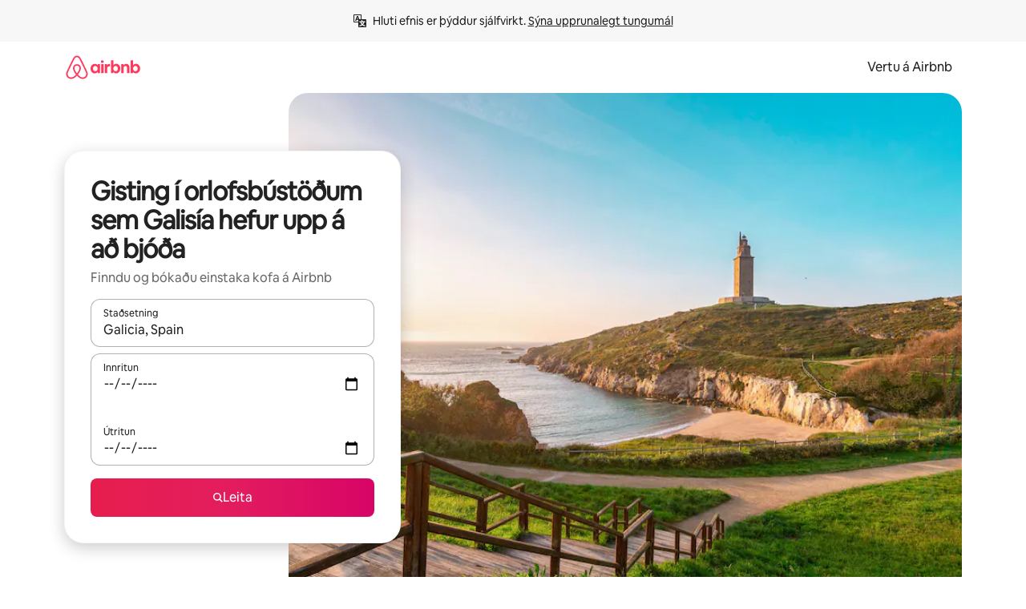

--- FILE ---
content_type: text/javascript
request_url: https://a0.muscache.com/airbnb/static/packages/web/common/frontend/moment-more-formats/src/locale/is.41aaacad37.js
body_size: 795
content:
__d(function(g,r,i,a,m,e,d){"use strict";var _=(0,r(d[0]).default)(r(d[1]));r(d[2]),_.default.updateLocale("is",{monthsShort:"jan._feb._mar._apr._ma\xed_j\xfan._j\xfal._\xe1g\xfa._sep._okt._n\xf3v._des.".split("_"),weekdaysShort:"sun._m\xe1n._\xferi._mi\xf0._fim._f\xf6s._lau.".split("_"),weekdaysMin:"su._m\xe1._\xfer._mi._fi._f\xf6._la.".split("_")})},"4fa63e",["ba7a76","1772c9","accddc"]);
__d(function(g,r,i,a,m,e,d){"use strict";var n;n=function(n){function u(n){if(n%100==11);else if(n%10==1)return!1;return!0}function t(n,t,s,_){var f=n+" ";switch(s){case"s":return t||_?"nokkrar sek\xfandur":"nokkrum sek\xfandum";case"ss":if(u(n))return f+(t||_?"sek\xfandur":"sek\xfandum");return f+"sek\xfanda";case"m":return t?"m\xedn\xfata":"m\xedn\xfatu";case"mm":if(u(n))return f+(t||_?"m\xedn\xfatur":"m\xedn\xfatum");if(t)return f+"m\xedn\xfata";return f+"m\xedn\xfatu";case"hh":if(u(n))return f+(t||_?"klukkustundir":"klukkustundum");return f+"klukkustund";case"d":if(t)return"dagur";return _?"dag":"degi";case"dd":if(u(n)){if(t)return f+"dagar";return f+(_?"daga":"d\xf6gum")}if(t)return f+"dagur";return f+(_?"dag":"degi");case"M":if(t)return"m\xe1nu\xf0ur";return _?"m\xe1nu\xf0":"m\xe1nu\xf0i";case"MM":if(u(n)){if(t)return f+"m\xe1nu\xf0ir";return f+(_?"m\xe1nu\xf0i":"m\xe1nu\xf0um")}if(t)return f+"m\xe1nu\xf0ur";return f+(_?"m\xe1nu\xf0":"m\xe1nu\xf0i");case"y":return t||_?"\xe1r":"\xe1ri";case"yy":if(u(n))return f+(t||_?"\xe1r":"\xe1rum");return f+(t||_?"\xe1r":"\xe1ri")}}return n.defineLocale("is",{months:"jan\xfaar_febr\xfaar_mars_apr\xedl_ma\xed_j\xfan\xed_j\xfal\xed_\xe1g\xfast_september_okt\xf3ber_n\xf3vember_desember".split("_"),monthsShort:"jan_feb_mar_apr_ma\xed_j\xfan_j\xfal_\xe1g\xfa_sep_okt_n\xf3v_des".split("_"),weekdays:"sunnudagur_m\xe1nudagur_\xferi\xf0judagur_mi\xf0vikudagur_fimmtudagur_f\xf6studagur_laugardagur".split("_"),weekdaysShort:"sun_m\xe1n_\xferi_mi\xf0_fim_f\xf6s_lau".split("_"),weekdaysMin:"Su_M\xe1_\xder_Mi_Fi_F\xf6_La".split("_"),longDateFormat:{LT:"H:mm",LTS:"H:mm:ss",L:"DD.MM.YYYY",LL:"D. MMMM YYYY",LLL:"D. MMMM YYYY [kl.] H:mm",LLLL:"dddd, D. MMMM YYYY [kl.] H:mm"},calendar:{sameDay:"[\xed dag kl.] LT",nextDay:"[\xe1 morgun kl.] LT",nextWeek:"dddd [kl.] LT",lastDay:"[\xed g\xe6r kl.] LT",lastWeek:"[s\xed\xf0asta] dddd [kl.] LT",sameElse:"L"},relativeTime:{future:"eftir %s",past:"fyrir %s s\xed\xf0an",s:t,ss:t,m:t,mm:t,h:"klukkustund",hh:t,d:t,dd:t,M:t,MM:t,y:t,yy:t},dayOfMonthOrdinalParse:/\d{1,2}\./,ordinal:"%d.",week:{dow:1,doy:4}})},"object"==typeof e&&void 0!==m&&"function"==typeof r?n(r(d[0])):"function"==typeof define&&define.amd?define(["../moment"],n):n((void 0).moment)},"accddc",["1772c9"]);
__r("4fa63e");
//# sourceMappingURL=https://sourcemaps.d.musta.ch/airbnb/static/packages/web/common/frontend/moment-more-formats/src/locale/is.40b3d414e7.js.map